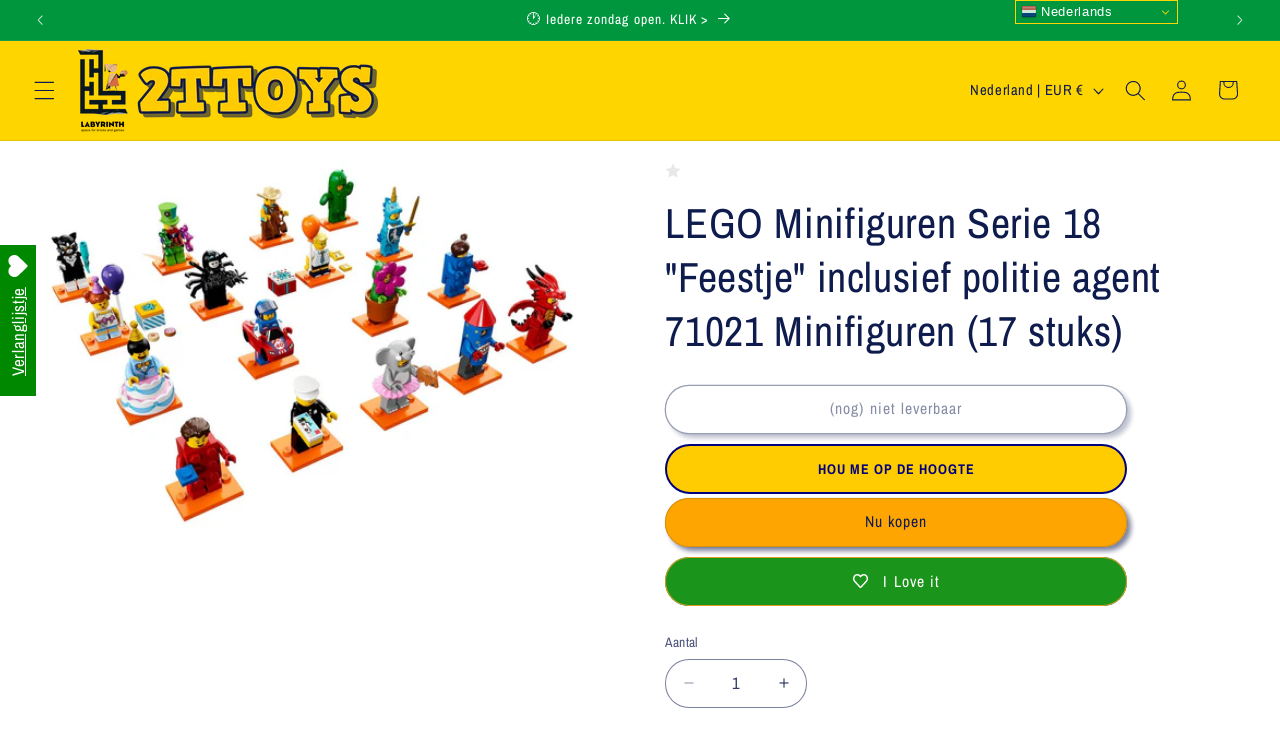

--- FILE ---
content_type: text/css
request_url: https://cdn.shopify.com/extensions/019b9746-9f5e-789a-8bc9-c2bba6cad5d7/audien-reviews-210/assets/star_rating.css
body_size: -70
content:
:root {
  --audien-reviews-card-backgroud-color-for-star: '#FFFFFF';
  --audien-reviews-primary-color-for-star: "#202223";
  --audien-reviews-rating-color-for-star: "#FFCB45";
}
.reviews-star-block-list {
  /* padding: 16px 0; */
  min-height: 20px;
  display: flex;
  align-items: center;
  z-index:9999999;
  /* color: var(--audien-reviews-primary-color-for-star, #FFFFFF); */
}
.reviews-totalnum{
  margin-left: 8px;
  font-size: 16px;
  color: var(--audien-reviews-primary-color-for-star) ;
  opacity: 0.6;
  cursor: pointer;
}
.reviews-star-block-list div:empty {
  display: block;
}

.reviews-star-block-list .reviews-star-block-num {
  margin-left: 4px;
  color: var(--audien-reviews-primary-color-for-star);
  font-size: 16px;
  font-weight: 400;
  line-height: 20px;
  cursor: pointer;
}

.overall-rating-star,
.overall-rating-star-null,
.overall-rating-star-half {
  width: 20px;
  height: 20px;
  cursor: pointer;
}

/* .overall-rating-star {
  background-image: url("data:image/svg+xml,%3Csvg xmlns='http://www.w3.org/2000/svg' width='20' height='20' viewBox='0 0 20 20' fill='none'%3E%3Cpath d='M10 15.216l-4.932 2.761a.5.5 0 0 1-.734-.534L5.435 11.9l-4.15-3.838a.5.5 0 0 1 .28-.863l5.613-.666 2.368-5.132a.5.5 0 0 1 .908 0l2.368 5.132 5.612.666a.5.5 0 0 1 .281.863l-4.15 3.838 1.101 5.543a.5.5 0 0 1-.734.534L10 15.217z' fill='%23FFAC0B'/%3E%3C/svg%3E");
}

.overall-rating-star-null {
  background-image: url("data:image/svg+xml,%3Csvg xmlns='http://www.w3.org/2000/svg' width='20' height='20' viewBox='0 0 20 20' fill='none'%3E%3Cpath d='M10 15.216l-4.932 2.761a.5.5 0 0 1-.734-.534L5.435 11.9l-4.15-3.838a.5.5 0 0 1 .28-.863l5.613-.666 2.368-5.132a.5.5 0 0 1 .908 0l2.368 5.132 5.612.666a.5.5 0 0 1 .281.863l-4.15 3.838 1.101 5.543a.5.5 0 0 1-.734.534L10 15.217z' fill='%23202223' fill-opacity='.1'/%3E%3C/svg%3E");
}

.overall-rating-star-half {
  background-image: url("data:image/svg+xml,%3Csvg xmlns='http://www.w3.org/2000/svg' width='20' height='20' viewBox='0 0 20 20' fill='none'%3E%3Cpath fill-rule='evenodd' clip-rule='evenodd' d='M5.068 17.977L10 15.217l4.932 2.76a.5.5 0 0 0 .734-.534L14.565 11.9l4.15-3.837a.5.5 0 0 0-.28-.864l-5.613-.666-2.368-5.132a.5.5 0 0 0-.908 0L7.178 6.533 1.566 7.2a.5.5 0 0 0-.281.864l4.15 3.837-1.101 5.543a.5.5 0 0 0 .734.534zm8.471-2.69L10 13.307V4.396l1.698 3.682 4.028.478-2.978 2.754.791 3.977z' fill='%23FFAC0B'/%3E%3C/svg%3E");
} */

--- FILE ---
content_type: text/javascript; charset=utf-8
request_url: https://www.2ttoys.eu/products/lego-71021-minifiguren-serie-18-feestje-inclusief-politie.js
body_size: 1462
content:
{"id":9000503640391,"title":"LEGO Minifiguren Serie 18 \"Feestje\" inclusief politie agent 71021 Minifiguren (17 stuks)","handle":"lego-71021-minifiguren-serie-18-feestje-inclusief-politie","description":"\u003ch1\u003eLEGO 71021 Serie 18 \"Feestje\" inclusief politie agent \u003ca title=\"LEGO Minifiguren\" href=\"https:\/\/www.2ttoys.nl\/collections\/lego-minifiguren\" data-mce-href=\"https:\/\/www.2ttoys.nl\/collections\/lego-minifiguren\"\u003e\u003cimg src=\"https:\/\/cdn.shopify.com\/s\/files\/1\/0565\/3354\/9262\/files\/LEGOMinifiguren_2TTOYS_480x480.png?v=1669222642\" alt=\"LEGO Minifiguren @2TTOYS\" data-mce-selected=\"1\" data-mce-src=\"https:\/\/cdn.shopify.com\/s\/files\/1\/0565\/3354\/9262\/files\/LEGOMinifiguren_2TTOYS_480x480.png?v=1669222642\"\u003e\u003c\/a\u003e\n\u003c\/h1\u003e\n\u003cp\u003eVoeg spannende nieuwe speelmogelijkheden toe aan je LEGO® sets met de feestelijke serie LEGO Minifiguren: Feestje. Deze leuke en vrolijke verzamelobjecten omvatten diverse nieuwe accessoires en kostuums (vanaf april 2018) en tal van kleurig geklede personages die allemaal klaar zijn om uit hun dak te gaan.\u003c\/p\u003e\n\u003cp\u003eDe personages uit de serie Feestje zijn\u003c\/p\u003e\n\u003cul\u003e\n\u003cli\u003eman in drakenpak,\u003c\/li\u003e\n\u003cli\u003evuurwerkman,\u003c\/li\u003e\n\u003cli\u003emeisje in olifantenkostuum,\u003c\/li\u003e\n\u003cli\u003eman in LEGO stenenpak,\u003c\/li\u003e\n\u003cli\u003emeisje in LEGO stenenpak,\u003c\/li\u003e\n\u003cli\u003ecactusmeisje,\u003c\/li\u003e\n\u003cli\u003efeestclown,\u003c\/li\u003e\n\u003cli\u003etaartman,\u003c\/li\u003e\n\u003cli\u003eeenhoornman,\u003c\/li\u003e\n\u003cli\u003ebloempotmeisje,\u003c\/li\u003e\n\u003cli\u003everjaardagsmeisje,\u003c\/li\u003e\n\u003cli\u003everjaardagsjongen,\u003c\/li\u003e\n\u003cli\u003ejongen in spinnenpak,\u003c\/li\u003e\n\u003cli\u003eman in cowboykostuum,\u003c\/li\u003e\n\u003cli\u003eracewagenman,\u003c\/li\u003e\n\u003cli\u003emeisje in kattenkostuum\u003c\/li\u003e\n\u003cli\u003e\n\u003cspan style=\"text-decoration: underline;\"\u003e\u003cstrong\u003einclusief\u003c\/strong\u003e \u003c\/span\u003eeen zeldzame replica van een van de eerste minifiguren die ooit werd gemaakt: de politieagent uit 1978.\u003c\/li\u003e\n\u003c\/ul\u003e\n\u003cp\u003eElke minifiguur zit in een verzegeld mysteriezakje inclusief een of meerdere accessoire-elementen, plus een informatieboekje en een uniek displayvoetje.\u003cbr\u003e\u003c\/p\u003e\n\u003cul\u003e\n\u003cli\u003eElke minifiguur van deze serie wordt geleverd met een of meerdere accessoire-elementen, plus een informatieboekje en een uniek displayvoetje.\u003c\/li\u003e\n\u003cli\u003eDe serie LEGO® Minifiguren: Feestje omvat diverse nieuwe kostuums en accessoires (vanaf april 2018), waaronder het bovengedeelte van een kostuum gemaakt van een echte LEGO steen, een cadeauverpakkingselement, een spinnenhoed en -ruggedeelte, een drakenkop en -staart, een bloemenhoed, een bloempotheupstuk, een vuurwerkkostuum, een cactuskostuum met nieuwe cactusarmen, een racewagenheupstuk, een ballondier om in de hand te houden, een kattenmasker, een olifantenmasker, nieuwe pruiken voor een jongen en een meisje, een nieuwe mannelijke retropruik waar je een feesthoed op kunt zetten, een ballon aan een koord, een ballonhond, een klein muisje met een zachte staart en een taart waar een minifiguur uit kan springen!\u003c\/li\u003e\n\u003cli\u003eMaak je op om het grootste LEGO minifigurenfeest ooit te geven!\u003c\/li\u003e\n\u003cli\u003eCombineer de figuren met je LEGO® bouwsets voor nog veel meer speelmogelijkheden.\u003c\/li\u003e\n\u003cli\u003eRuil de minifiguren met je vrienden om je collectie compleet te maken.\u003c\/li\u003e\n\u003cli\u003eDeze leuke verzamelobjecten zijn geschikt voor kinderen vanaf 5 jaar.\u003c\/li\u003e\n\u003cli\u003eLET OP: In ieder mysteriezakje vind je 1 van de 17 figuren uit de collectie. We kunnen helaas niet ingaan op verzoeken voor levering van specifieke minifiguren. Bij aankoop van meer dan één mysteriezakje kan het voorkomen dat die zakjes dezelfde figuren bevatten. \u003cspan style=\"color: #ffffff;\"\u003elego 40500, 40501, 40502, 40503, 40504, 40505, 40506\u003c\/span\u003e\n\u003c\/li\u003e\n\u003c\/ul\u003e","published_at":"2024-01-24T05:19:05+01:00","created_at":"2024-01-24T05:19:05+01:00","vendor":"LEGO","type":"LEGO MINIFIGUREN","tags":["50 TOT 100 EURO","ALLE LEEFTIJDEN","Belgique","bon marché","brandweer politie ambulance speelgoed","Die Niederlande","ECHTE HELDEN","envoyer en belgique","Envoyez","fiable","le moins cher","LEGO","LEGO Laden","les Pays-Bas","magasin de lego officiel","MINIFIGUREN","modelbouw bouwpakket","NL","Offizieller Lego-Shop","vertrauenswürdig","voiture de police jouet","ZELDZAAM","Zuverlässiger Legoladen"],"price":12999,"price_min":12999,"price_max":12999,"available":false,"price_varies":false,"compare_at_price":null,"compare_at_price_min":0,"compare_at_price_max":0,"compare_at_price_varies":false,"variants":[{"id":48998486769991,"title":"Default Title","option1":"Default Title","option2":null,"option3":null,"sku":"L71021IN","requires_shipping":true,"taxable":true,"featured_image":null,"available":false,"name":"LEGO Minifiguren Serie 18 \"Feestje\" inclusief politie agent 71021 Minifiguren (17 stuks)","public_title":null,"options":["Default Title"],"price":12999,"weight":0,"compare_at_price":null,"inventory_management":"shopify","barcode":"7434034482458","requires_selling_plan":false,"selling_plan_allocations":[]}],"images":["\/\/cdn.shopify.com\/s\/files\/1\/0565\/3354\/9262\/files\/lego-minifiguren-serie-18-feestje-inclusief-politie-agent-71021-minifiguren-17-stuks-2ttoys-or-official-lego-shop-euro-129-99.jpg?v=1734526994"],"featured_image":"\/\/cdn.shopify.com\/s\/files\/1\/0565\/3354\/9262\/files\/lego-minifiguren-serie-18-feestje-inclusief-politie-agent-71021-minifiguren-17-stuks-2ttoys-or-official-lego-shop-euro-129-99.jpg?v=1734526994","options":[{"name":"Title","position":1,"values":["Default Title"]}],"url":"\/products\/lego-71021-minifiguren-serie-18-feestje-inclusief-politie","media":[{"alt":"LEGO Minifiguren Serie 18 \"Feestje\" inclusief politie agent 71021 Minifiguren (17 stuks) LEGO MINIFIGUREN @ 2TTOYS | Official LEGO shop😊🥰 LEGO €. 129.99","id":46555413643591,"position":1,"preview_image":{"aspect_ratio":1.459,"height":1028,"width":1500,"src":"https:\/\/cdn.shopify.com\/s\/files\/1\/0565\/3354\/9262\/files\/lego-minifiguren-serie-18-feestje-inclusief-politie-agent-71021-minifiguren-17-stuks-2ttoys-or-official-lego-shop-euro-129-99.jpg?v=1734526994"},"aspect_ratio":1.459,"height":1028,"media_type":"image","src":"https:\/\/cdn.shopify.com\/s\/files\/1\/0565\/3354\/9262\/files\/lego-minifiguren-serie-18-feestje-inclusief-politie-agent-71021-minifiguren-17-stuks-2ttoys-or-official-lego-shop-euro-129-99.jpg?v=1734526994","width":1500}],"requires_selling_plan":false,"selling_plan_groups":[]}

--- FILE ---
content_type: application/javascript; charset=utf-8
request_url: https://recommendations.loopclub.io/v2/storefront/template/?product_id=9000503640391&theme_id=182754869575&page=www.2ttoys.eu%2Fproducts%2Flego-71021-minifiguren-serie-18-feestje-inclusief-politie&r_type=product&r_id=9000503640391&page_type=product_page&currency=EUR&shop=2ttoys.myshopify.com&theme_store_id=1567&locale=nl&screen=desktop&qs=%7B%7D&cbt=true&cbs=true&callback=jsonp_callback_6786
body_size: 601
content:
jsonp_callback_6786({"visit_id":"1769065179-1b36c379-07fa-4af1-a4a2-87ad2701cd79","widgets":[],"product":{},"shop":{"id":18465,"domain":"www.2ttoys.nl","name":"2ttoys.myshopify.com","currency":"EUR","currency_format":"€{{amount_with_comma_separator}}","css":"","show_compare_at":true,"enabled_presentment_currencies":["BAM","CHF","CZK","DKK","EUR","GBP","HUF","ISK","NOK","PLN","SEK"],"extra":{},"product_reviews_app":null,"swatch_app":null,"js":"","translations":{},"analytics_enabled":[],"pixel_enabled":false},"theme":{"css":""},"user_id":"1769065179-b7f6296b-0e15-4d11-a218-dfe14c317f51"});

--- FILE ---
content_type: text/javascript; charset=utf-8
request_url: https://www.2ttoys.eu/products/lego-71021-minifiguren-serie-18-feestje-inclusief-politie.js
body_size: 1776
content:
{"id":9000503640391,"title":"LEGO Minifiguren Serie 18 \"Feestje\" inclusief politie agent 71021 Minifiguren (17 stuks)","handle":"lego-71021-minifiguren-serie-18-feestje-inclusief-politie","description":"\u003ch1\u003eLEGO 71021 Serie 18 \"Feestje\" inclusief politie agent \u003ca title=\"LEGO Minifiguren\" href=\"https:\/\/www.2ttoys.nl\/collections\/lego-minifiguren\" data-mce-href=\"https:\/\/www.2ttoys.nl\/collections\/lego-minifiguren\"\u003e\u003cimg src=\"https:\/\/cdn.shopify.com\/s\/files\/1\/0565\/3354\/9262\/files\/LEGOMinifiguren_2TTOYS_480x480.png?v=1669222642\" alt=\"LEGO Minifiguren @2TTOYS\" data-mce-selected=\"1\" data-mce-src=\"https:\/\/cdn.shopify.com\/s\/files\/1\/0565\/3354\/9262\/files\/LEGOMinifiguren_2TTOYS_480x480.png?v=1669222642\"\u003e\u003c\/a\u003e\n\u003c\/h1\u003e\n\u003cp\u003eVoeg spannende nieuwe speelmogelijkheden toe aan je LEGO® sets met de feestelijke serie LEGO Minifiguren: Feestje. Deze leuke en vrolijke verzamelobjecten omvatten diverse nieuwe accessoires en kostuums (vanaf april 2018) en tal van kleurig geklede personages die allemaal klaar zijn om uit hun dak te gaan.\u003c\/p\u003e\n\u003cp\u003eDe personages uit de serie Feestje zijn\u003c\/p\u003e\n\u003cul\u003e\n\u003cli\u003eman in drakenpak,\u003c\/li\u003e\n\u003cli\u003evuurwerkman,\u003c\/li\u003e\n\u003cli\u003emeisje in olifantenkostuum,\u003c\/li\u003e\n\u003cli\u003eman in LEGO stenenpak,\u003c\/li\u003e\n\u003cli\u003emeisje in LEGO stenenpak,\u003c\/li\u003e\n\u003cli\u003ecactusmeisje,\u003c\/li\u003e\n\u003cli\u003efeestclown,\u003c\/li\u003e\n\u003cli\u003etaartman,\u003c\/li\u003e\n\u003cli\u003eeenhoornman,\u003c\/li\u003e\n\u003cli\u003ebloempotmeisje,\u003c\/li\u003e\n\u003cli\u003everjaardagsmeisje,\u003c\/li\u003e\n\u003cli\u003everjaardagsjongen,\u003c\/li\u003e\n\u003cli\u003ejongen in spinnenpak,\u003c\/li\u003e\n\u003cli\u003eman in cowboykostuum,\u003c\/li\u003e\n\u003cli\u003eracewagenman,\u003c\/li\u003e\n\u003cli\u003emeisje in kattenkostuum\u003c\/li\u003e\n\u003cli\u003e\n\u003cspan style=\"text-decoration: underline;\"\u003e\u003cstrong\u003einclusief\u003c\/strong\u003e \u003c\/span\u003eeen zeldzame replica van een van de eerste minifiguren die ooit werd gemaakt: de politieagent uit 1978.\u003c\/li\u003e\n\u003c\/ul\u003e\n\u003cp\u003eElke minifiguur zit in een verzegeld mysteriezakje inclusief een of meerdere accessoire-elementen, plus een informatieboekje en een uniek displayvoetje.\u003cbr\u003e\u003c\/p\u003e\n\u003cul\u003e\n\u003cli\u003eElke minifiguur van deze serie wordt geleverd met een of meerdere accessoire-elementen, plus een informatieboekje en een uniek displayvoetje.\u003c\/li\u003e\n\u003cli\u003eDe serie LEGO® Minifiguren: Feestje omvat diverse nieuwe kostuums en accessoires (vanaf april 2018), waaronder het bovengedeelte van een kostuum gemaakt van een echte LEGO steen, een cadeauverpakkingselement, een spinnenhoed en -ruggedeelte, een drakenkop en -staart, een bloemenhoed, een bloempotheupstuk, een vuurwerkkostuum, een cactuskostuum met nieuwe cactusarmen, een racewagenheupstuk, een ballondier om in de hand te houden, een kattenmasker, een olifantenmasker, nieuwe pruiken voor een jongen en een meisje, een nieuwe mannelijke retropruik waar je een feesthoed op kunt zetten, een ballon aan een koord, een ballonhond, een klein muisje met een zachte staart en een taart waar een minifiguur uit kan springen!\u003c\/li\u003e\n\u003cli\u003eMaak je op om het grootste LEGO minifigurenfeest ooit te geven!\u003c\/li\u003e\n\u003cli\u003eCombineer de figuren met je LEGO® bouwsets voor nog veel meer speelmogelijkheden.\u003c\/li\u003e\n\u003cli\u003eRuil de minifiguren met je vrienden om je collectie compleet te maken.\u003c\/li\u003e\n\u003cli\u003eDeze leuke verzamelobjecten zijn geschikt voor kinderen vanaf 5 jaar.\u003c\/li\u003e\n\u003cli\u003eLET OP: In ieder mysteriezakje vind je 1 van de 17 figuren uit de collectie. We kunnen helaas niet ingaan op verzoeken voor levering van specifieke minifiguren. Bij aankoop van meer dan één mysteriezakje kan het voorkomen dat die zakjes dezelfde figuren bevatten. \u003cspan style=\"color: #ffffff;\"\u003elego 40500, 40501, 40502, 40503, 40504, 40505, 40506\u003c\/span\u003e\n\u003c\/li\u003e\n\u003c\/ul\u003e","published_at":"2024-01-24T05:19:05+01:00","created_at":"2024-01-24T05:19:05+01:00","vendor":"LEGO","type":"LEGO MINIFIGUREN","tags":["50 TOT 100 EURO","ALLE LEEFTIJDEN","Belgique","bon marché","brandweer politie ambulance speelgoed","Die Niederlande","ECHTE HELDEN","envoyer en belgique","Envoyez","fiable","le moins cher","LEGO","LEGO Laden","les Pays-Bas","magasin de lego officiel","MINIFIGUREN","modelbouw bouwpakket","NL","Offizieller Lego-Shop","vertrauenswürdig","voiture de police jouet","ZELDZAAM","Zuverlässiger Legoladen"],"price":12999,"price_min":12999,"price_max":12999,"available":false,"price_varies":false,"compare_at_price":null,"compare_at_price_min":0,"compare_at_price_max":0,"compare_at_price_varies":false,"variants":[{"id":48998486769991,"title":"Default Title","option1":"Default Title","option2":null,"option3":null,"sku":"L71021IN","requires_shipping":true,"taxable":true,"featured_image":null,"available":false,"name":"LEGO Minifiguren Serie 18 \"Feestje\" inclusief politie agent 71021 Minifiguren (17 stuks)","public_title":null,"options":["Default Title"],"price":12999,"weight":0,"compare_at_price":null,"inventory_management":"shopify","barcode":"7434034482458","requires_selling_plan":false,"selling_plan_allocations":[]}],"images":["\/\/cdn.shopify.com\/s\/files\/1\/0565\/3354\/9262\/files\/lego-minifiguren-serie-18-feestje-inclusief-politie-agent-71021-minifiguren-17-stuks-2ttoys-or-official-lego-shop-euro-129-99.jpg?v=1734526994"],"featured_image":"\/\/cdn.shopify.com\/s\/files\/1\/0565\/3354\/9262\/files\/lego-minifiguren-serie-18-feestje-inclusief-politie-agent-71021-minifiguren-17-stuks-2ttoys-or-official-lego-shop-euro-129-99.jpg?v=1734526994","options":[{"name":"Title","position":1,"values":["Default Title"]}],"url":"\/products\/lego-71021-minifiguren-serie-18-feestje-inclusief-politie","media":[{"alt":"LEGO Minifiguren Serie 18 \"Feestje\" inclusief politie agent 71021 Minifiguren (17 stuks) LEGO MINIFIGUREN @ 2TTOYS | Official LEGO shop😊🥰 LEGO €. 129.99","id":46555413643591,"position":1,"preview_image":{"aspect_ratio":1.459,"height":1028,"width":1500,"src":"https:\/\/cdn.shopify.com\/s\/files\/1\/0565\/3354\/9262\/files\/lego-minifiguren-serie-18-feestje-inclusief-politie-agent-71021-minifiguren-17-stuks-2ttoys-or-official-lego-shop-euro-129-99.jpg?v=1734526994"},"aspect_ratio":1.459,"height":1028,"media_type":"image","src":"https:\/\/cdn.shopify.com\/s\/files\/1\/0565\/3354\/9262\/files\/lego-minifiguren-serie-18-feestje-inclusief-politie-agent-71021-minifiguren-17-stuks-2ttoys-or-official-lego-shop-euro-129-99.jpg?v=1734526994","width":1500}],"requires_selling_plan":false,"selling_plan_groups":[]}

--- FILE ---
content_type: application/javascript
request_url: https://ecommplugins-trustboxsettings.trustpilot.com/2ttoys.myshopify.com.js?settings=1637677414277&shop=2ttoys.myshopify.com
body_size: 163
content:
const trustpilot_trustbox_settings = {"trustboxes":[],"activeTrustbox":0,"pageUrls":{"landing":"https://2ttoys.myshopify.com","category":"https://2ttoys.myshopify.com","product":"https://2ttoys.myshopify.com/products/2ttoys-cadeaubon"}};
dispatchEvent(new CustomEvent('trustpilotTrustboxSettingsLoaded'));